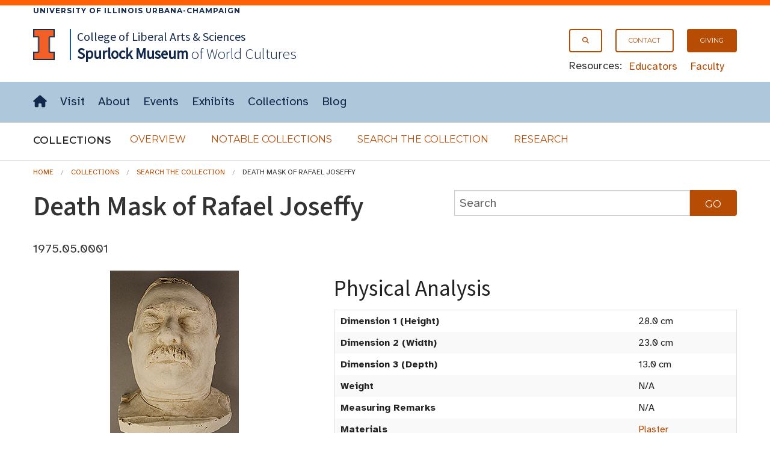

--- FILE ---
content_type: text/html; charset=UTF-8
request_url: https://www.spurlock.illinois.edu/collections/search-collection/details.php?a=1975.05.0001
body_size: 28307
content:




<!doctype html>
<html class="no-js" lang="en">
    <head>
    <!-- <meta charset="utf-8" /> -->
    <meta http-equiv="Content-Type" content="text/html; charset=UTF-8" />
    <meta name="viewport" content="width=device-width, initial-scale=1.0" />
       <title>Death Mask of Rafael Joseffy, Search the Collection, Spurlock Museum, U of I</title>
    
        <link rel="stylesheet" href="/css/app.css" />
        <link rel="stylesheet" type="text/css" href="/css/FlatIcons/flaticon.css">
        

  </head>
<body>


 <!-- Offside Menu -->
     <!--entire site nav-->
     <aside aria-label="off-canvas site menu" >
       <a id="top" tabindex="-1"></a>
     <div id="skiptocontent" tabindex="-1"><a href="#maincontent">skip to main content</a></div>
     <div class="show-for-medium-up">
       <div class="border_top">
         <div class="campus row">
           <div class="small-12 columns">
             <a href="https://illinois.edu">
                 University of Illinois Urbana-Champaign
             </a>
           </div>
         </div>
       </div>
     </div>


                 <div id="off-canvas-menu" class="offside hide-for-large-up">


                   <div class="row">
                       <div class="small-12 columns">
                           <a class="menu-btn right menu-btn-off-canvas-menu--close hide-for-large-up" href="#footer"><span class="icon x" title="Close Site Menu"></span><span class="visuallyhidden">Close site menu</span></a>



                       </div>
                   </div>


                   <div class="row">
                       <div class="small-12 columns">

                           <ul class="no-bullet">
                             <li><a class="button secondary"  href="/search.html"><span aria-hidden="true" class="icon search prepend"></span>Search</a></li>
                    <li><a class="button secondary" href="/"><span aria-hidden="true" class="icon home prepend"></span>Home</a></li>
                  </ul>
                  <hr>
                  <ul class="no-bullet">
                    <li><a class="button secondary" href="/visit/"><strong>Visit</strong></a></li>
                    <li><a class="button secondary" href="/about/">About</a></li>
                    <li><a class="button secondary" href="/events/"><span aria-hidden="true" class="icon events prepend"></span>Events</a></li>
                    <li><a class="button secondary" href="/exhibits/">Exhibits</a></li>
                    <li><a class="button secondary" href="/collections/">Collections</a></li>
                    <li><a class="button secondary" href="/blog/"><span aria-hidden="true" class="icon blog prepend"></span>Blog</a></li>
                  </ul>
                  <hr>
                  <ul class="no-bullet">
                    <li><a class="button secondary small"  href="/giving/">Giving</a></li>
                    <li><a class="button secondary small"  href="/contact/"><span aria-hidden="true" class="icon email prepend"></span>Contact</a></li>
                  </ul>
                  <hr>
                  <ul class="no-bullet">
                       <li><a class="button secondary small"  href="/educators/">Educators</a></li>
                       <li><a class="button secondary small" href="/faculty/">Faculty</a></li>
                              </ul>
                       </div>

                   </div>



                   <!--<div class="row hide-for-medium-up">
                     <div class="small-12 columns">
                       <div class="row collapse">
                         <div class="small-10 columns">
                           <input type="text" placeholder="Search the site">
                         </div>
                         <div class="small-2 columns">
                           <a href="#" class="button postfix"><span class="icon search append"></span><span class="visuallyhidden">Submit Search</span></a>
                         </div>
                       </div>
                     </div>
                   </div>-->

               </div>


               <!-- Site Overlay -->
               <div class="site-overlay"></div>

           </aside>


           <!-- Page Content -->
           <div id="container">


              <!--Navigation start-->
               <header id="site-header">
                   <div id="masthead" class="full-width-band">

                       <div class="row">
                         <div class="small-12 columns">

                             <!-- Menu Button -->
                             <a class="menu-btn menu-btn-off-canvas-menu button right hide-for-large-up" href="#footer" aria-expanded="false"><span class="icon hamburger" title="Menu"></span><span class="hidden-for-small-only"> Menu</span></a>

                             <div class="show-for-large-up">
                               <nav id="secondary-nav" aria-label="secondary navigation">
                                 <div  class="right">
                                      <ul class="inline-list">
                                        <li><a class="button onepointfive tiny" href="/search.html"><span class="icon search" aria-hidden="true" title="Search"></span><span class="visuallyhidden">Search</span></a></li>
                                        <li><a class="button onepointfive tiny" href="/contact/">Contact</a></li>
                                        <li><a class="button tiny" href="/giving/">Giving</a></li>
                                      </ul>

                                      <div id="secondary-nav-resources">
                                        <span>Resources:</span>
                                        <ul class="inline-list">
                                          <li><a href="/educators/">Educators</a></li>
                                          <li><a href="/faculty/">Faculty</a></li>
                                        </ul>
                                      </div>
                                    </div>
                               </nav>
                             </div>
                               <a href="http://illinois.edu"><img class="i-block left" src="/img/core/icon_illinois-fc_300.png" alt="University of Illinois"></a>
                               <div id="site-name">
                                 <span id="site-parent" class="show-for-large-up"><a href="https://las.illinois.edu">College of Liberal Arts &amp; Sciences</a>
                                 </span>
                                 <a href="/"><span>Spurlock<br class="hide-for-medium-up"><span class="small-padding-1"> Museum</span></span><br class="small-padding hide-for-large-up">
                                 <span id="site-name-subtitle" class="small-padding show-for-medium-up">of World Cultures</span></a>
                               </div>

                         </div>
                       </div>
                    </div>
                    <div class="full-width-nav show-for-large-up">
                      <div class="row">
                        <div class="small-12 columns">

                          <nav id="site-horizontal-menu" aria-label="main site menu" class="small-12 columns show-for-large-up">
                            <ul class="inline-list left">
                              <li><a href="/"><span class="visuallyhidden">Home</span><span aria-hidden="true" class="icon home" title="Home"></span></a></li>
                              <li><a href="/visit/">Visit</a></li>
                              <li><a href="/about/">About</a></li>
                              <li><a href="/events/">Events</a></li>
                              <li><a href="/exhibits/">Exhibits</a></li>
                              <li><a href="/collections/">Collections</a></li>
                              <li><a href="/blog/">Blog</a></li>
                            </ul>
                          </nav>
                        </div>
                      </div>
                    </div>

           <!--entire site nav end-->
       <nav id="section-nav" class="full-width-band" aria-label="Collections section navigation">
         <div class="row">
           <!--accordion start-->
           <div class="small-12 columns">
             <div id="site-disclosure" class="hide-for-medium-up" >
               <button class="expand  disclosure" aria-expanded="true" aria-controls="panel1">
            <span aria-hidden="true" class="icon t chevron right"></span>Collections</button>

                        <div id="panel1">
                          <ul class=" side-nav"  >
                   <li><a href="/collections/">Overview</a></li>
                   <li><a href="/collections/notable-collections/">Notable Collections</a></li>
                   <li><a href="/collections/search-collection/">Search the Collection</a></li>
                   <li><a href="/collections/research/">Research</a></li>
                   </ul>
               </div>
             </div>
           </div>
           <!--accordion end-->
           <!--horizontal menu start-->
           <div class="small-12 columns">
             <div id="sub-horizontal-menu" class="show-for-medium-up">
               <h2 style="" class="left">Collections <span class="visuallyhidden">Submenu</span></h2>
                 <ul class="sub-nav no-bullet">
                   <li><a class="secondary button" href="/collections/">Overview</a></li>
                   <li><a class="secondary button" href="/collections/notable-collections/">Notable Collections</a></li>
                   <li><a class="secondary button" href="/collections/search-collection/">Search the Collection</a></li>
                   <li><a class="secondary button" href="/collections/research/">Research</a></li>
                 </ul>
             </div>
           </div>
           <!--horizontal menu end-->
         </div>
       </nav>
        </header>
       <!--Navigation End-->




           <main>

            <!--Skip to Main Content Target-->
            <a id="maincontent" tabindex="-1"></a>
            
<div class="row ">
<div class="small-12 columns">



   <div class="row">
                    <div class="small-12 columns">
                      <ol class="breadcrumbs" aria-label="breadcrumb navigation">
                       <li><a href="/">Home</a></li>
                       <li><a href="/collections/">Collections</a></li>
                       <li><a href="/collections/search-collection/">Search the Collection</a></li>
                       
                       <li class="current">Death Mask of Rafael Joseffy</li>                      </ol>
                    </div>
              </div>

    
            <div class="row">

 <div class="small-12 large-7 columns">
<h1>Death Mask of Rafael Joseffy</h1>
        <p>1975.05.0001</p>
</div>
    <div class="large-5 columns">
      <form role="search" action="index.php" method="GET">
          
          <div class="row collapse">
            <div class="small-10 columns">
              <input type="text" name="q"  placeholder="Search" aria-label="collections search" value="">
            </div>
          
            <div class="small-2 columns">
              <input class="button postfix" type="submit" name="Search" value="Go" >
            </div>
          </div>
      </form>
    </div>
  </div>

  <div class="row">
    <div class="small-12 medium-12 large-5 columns medium-text-center">
             
      <!--IMAGE THUMBNAIL for the ARTIFACT-->
        <!--Original Image, not rotated--><img style='width:auto; max-height: 400px; overflow: hidden;' src='/img-DB/recognition/Images27/1975.05.0001.jpg' alt='Thumbnail of Death Mask of Rafael Joseffy (1975.05.0001)'><br><br>Detailed Images<br><div class="pagination-centered"><ul class="pagination"><li><a href='/img-DB/orig-digi/1975/1975.05/1975.05.0001.01.JPG'>1</a></li><li><a href='/img-DB/orig-digi/1975/1975.05/1975.05.0001.02.JPG'>2</a></li><li><a href='/img-DB/orig-digi/1975/1975.05/1975.05.0001.03.JPG'>3</a></li><li><a href='/img-DB/orig-digi/1975/1975.05/1975.05.0001.04.JPG'>4</a></li><li><a href='/img-DB/orig-digi/1975/1975.05/1975.05.0001.05.JPG'>5</a></li><li><a href='/img-DB/orig-digi/1975/1975.05/1975.05.0001.06.JPG'>6</a></li><li><a href='/img-DB/orig-digi/1975/1975.05/1975.05.0001.07.JPG'>7</a></li><li><a href='/img-DB/orig-digi/1975/1975.05/1975.05.0001.08.JPG'>8</a></li><li><a href='/img-DB/orig-digi/1975/1975.05/1975.05.0001.09.JPG'>9</a></li><li><a href='/img-DB/orig-digi/1975/1975.05/1975.05.0001.10.JPG'>10</a></li><li><a href='/img-DB/orig-digi/1975/1975.05/1975.05.0001.11.JPG'>11</a></li><li><a href='/img-DB/orig-digi/1975/1975.05/1975.05.0001.12.JPG'>12</a></li><li><a href='/img-DB/orig-digi/1975/1975.05/1975.05.0001.13.JPG'>13</a></li><li><a href='/img-DB/orig-digi/1975/1975.05/1975.05.0001.14.JPG'>14</a></li><li><a href='/img-DB/orig-digi/1975/1975.05/1975.05.0001.15.JPG'>15</a></li></ul>
                    </div>
      <!--BASIC INFORMATION for the ARTIFACT-->
      <h2 id="basic-information" class="left">Basic Information</h2>
      <table aria-labelledby="basic-information" class="full-width">
        <tr>
          <th>Artifact Identification</th>
          <td>Death Mask of Rafael Joseffy &nbsp; (1975.05.0001)</td>
        </tr>
  
        <tr>
          <th>Classification/<br><a href="https://www.nomenclature.info/apropos-about.app?lang=en">Nomenclature</a></th>
          <td>
            <ol style = "font-size:.8rem; display:table-cell; line-height: 0.9rem"><li style = "display:inline"><a href = "https://www.spurlock.illinois.edu/collections/search-collection/index.php?advsf=1&c1=Communication Artifacts">Communication Artifacts</a></li> : <li style = "display:inline"><a href = "https://www.spurlock.illinois.edu/collections/search-collection/index.php?advsf=1&c2=Documentary Artifacts">Documentary Artifacts</a></li>: <li style = "display:inline"><a href = "https://www.spurlock.illinois.edu/collections/search-collection/index.php?advsf=1&c3=Memorabilia">Memorabilia</a></li></ol>          </td>
        </tr>
  
        <tr>
          <th>Artist/Maker</th>
          <td>
            Unknown          </td>
        </tr>

        <tr>
          <th>Geographic Location</th>
          <td>
            <div style = "display:table-cell"><ol style = "font-size:.8rem; display:inline; margin-left:0px; line-height: 0.9rem"><li style = "display:inline"><a href = "https://www.spurlock.illinois.edu/collections/search-collection/index.php?advsf=1&g1=America, North">America, North</a></li>: <li style = "display:inline"><a href = "https://www.spurlock.illinois.edu/collections/search-collection/index.php?advsf=1&g2=United States">United States</a></li><ul style = "font-size:.8rem; display:inline; margin-left:0px; line-height: 0.9rem">: <li style = "display:inline"><a href = "https://www.spurlock.illinois.edu/collections/search-collection/index.php?advsf=1&gs=New York">New York</a></li></ul>: <li style = "display:inline"><a href = "https://www.spurlock.illinois.edu/collections/search-collection/index.php?advsf=1&g4=New York City">New York City</a></li></ol></div>          </td>
        </tr>
      
        <tr>
          <th>Period</th>
          <td>
            N/A          </td>
        </tr>

        <tr>
          <th>Date</th>
          <td>
             1915          </td>
        </tr>
     
        <tr>
          <th>Culture</th>
          <td>
            <a href = "https://www.spurlock.illinois.edu/collections/search-collection/index.php?advsf=1&cl=Euro - American">Euro - American</a>          </td>
        </tr>

        <tr>
                      <th>Location</th>
                      <td>

                      <a href=/collections/research/><span class='round info label' title=''>Not on Exhibit<span class='visuallyhidden'></span></span></a>

                      </td>
                    </tr>      </table>
      </div>

    <div class="small-12 large-7 columns">
      <h2 id="physical-analysis">Physical Analysis</h2>
      <table aria-labelledby="physical-analysis" class="full-width">
        <tr>
          <th>Dimension 1 (Height)
          </th>
          <td> 28.0 cm          </td>
        </tr>

        <tr>
          <th>Dimension 2 (Width)
          </th>
          <td> 23.0 cm          </td>
        </tr>
        
        <tr>
          <th>Dimension 3 (Depth)
          </th>
          <td> 13.0 cm          </td>
        </tr>
         
        <tr>
          <th>Weight</th>
          <td> N/A          </td>
        </tr>
        

        <tr>
          <th>Measuring Remarks</th>
          <td> N/A          </td>
        </tr>
        
        <tr>
          <th>Materials</th>
          <td> <a href = "https://www.spurlock.illinois.edu/collections/search-collection/index.php?advsf=1&mt=&quot;Plaster&quot;">Plaster</a>          </td>
        </tr>
        
        <tr>
          <th>Manufacturing Processes</th>
          <td> Cast          </td>
        </tr>
         
      </table>
           
      <h2 id="research-remarks">Research Remarks</h2>
      <table aria-labelledby="research-remarks" class="full-width">
        <tbody>
          <tr>
             <th>Description</th>
          <td> N/A          </td>
        </tr>
              <tr>
          <th>Published Description</th>
          <td> N/A          </td>
        </tr>
    
        

                
               
        <tr>
          <th>Bibliography</th>
          <td> <p>"Joseffy, Rafael," Encyclopædia Britannica Online <br /><http://search.eb.com/bol/topic?eu=45003&sctn=1> <br />[Accessed June 10, 1999]. </p>          </td>
        </tr>
        </tbody>
                  </table>
                          
      <h2 id="artifact-history">Artifact History</h2>
      <table aria-labelledby="artifact-history" class="full-width">

        <tr>
          <th>Credit Line/Dedication</th>
          <td> N/A          </td>
        </tr>
        
        <tr>
          <th>Reproduction</th>
          <td> No          </td>
        </tr>
        
        
      </table>

</div>
</div>
        </div></div>


  <section id="contact" class="full-width-band" aria-labelledby="contact-heading">
    <div class="row">
      <div class="small-12 columns">
        <h2 id="contact-heading" >Contact</h2>
        <p>All information about our collection is constantly reviewed and updated. Please contact <a href = "/contact/#dery">Dery Martínez-Bonilla</a>, Registrar, if there is any information you are looking for that isn't currently online.</p>

       <!--  <p>If you are interested in giving opportunties, please contact
         the <a href="/contact/#director">Director</a> to get the conversation started!</p>
   
           <p>Have ideas for how you can support the Museum in other ways? Have some questions you need answered? Please contact the <a href="/contact/#director">Director</a> to get the conversation started! </p> -->
      </div>
    </div>
  </section>

<!--
  <section id="share-what-you-know" aria-labelledby="share-what-you-know-heading">


    <div class="full-width-band darkblue">
        
      <div class="row">
        <div class="small-12 medium-10 large-8 medium-offset-1 large-offset-2 columns panel">

        <div id="confirmationMessage" class="hide">
            <div class="row">
              <div class="small-12 columns">
                <div id="alert-confirmation" data-alert aria-live="assertive" role="alert" tabindex="0" class="alert-box success radius">
                  Your request was successfully submited. Check the email address you provided for a copy of your submission.
                </div>
                <button id="reload-form" class="button onepointfive">Submit Another Request</button>
              </div>
            </div>
          </div>
          
          <h2 id="share-what-you-know-heading">Share What You Know!</h2>
          <form id="ShareInfoForm" name="ShareInfoForm" action="send_form_email.php" method="POST" data-abide="ajax">
            <div class="row">
              <div class= "small-12 large-12 columns">
                <p>The Spurlock Museum actively seeks opportunities to improve what we know and record about our collections.
                If you have knowledge about this object, please get in touch with our Registration staff by using the form below. Please note that <strong>we cannot give appraisals, provide any information related to the value of any party's collections, or authenticate artifacts.</strong></p>

              </div>
            </div>
 
              <div class="row">
                <div class="large-6 columns">
                    <div id="first_name">
                      <label for="ShareInfofirst_name">First Name</label>
                      <input type="text" name="ShareInfofirst_name" id="ShareInfofirst_name" placeholder="your first name" required aria-invalid="true">
                      <small role="status" class="error">Please enter your first name.</small>
                    </div>
                    <div id="last_name">
                      <label for="ShareInfolast_name">Last Name</label>
                      <input type="text" name="ShareInfolast_name" id="ShareInfolast_name" placeholder="your last name" required aria-invalid="true">
                      <small role="status" class="error">Please enter your last name.</small>
                    </div>
                </div>
                <div class="large-6 columns">
                  <div id="email">
                    <label for="ShareInfoemail">E-mail Address</label>
                    <input type="email" name="ShareInfoemail" id="ShareInfoemail" placeholder="your e-mail" required aria-invalid="true">
                    <small role="status" class="error">Please enter a valid email address.</small>
                  </div>

                    <label for="ShareInfoartifact">Artifact Identification</label>
                    <input style="text-overflow: ellipsis;" disabled type="text" name="ShareInfoartifact_fake" aria-label="Artifact Name" readonly="readonly" size="50"
                    value="Death Mask of Rafael Joseffy (1975.05.0001)"
                    >
                    <input type="text" name="ShareInfoartifact" id="ShareInfoartifact" readonly="readonly" size="50" style="display:none;"
                    value="Death Mask of Rafael Joseffy (1975.05.0001)">
                </div>
              </div>
              
              <div class="row">
                <div class="large-12 centered columns">
                    <label for="ShareInfocomments">Comments</label>
                    <textarea id="ShareInfocomments" class="textarea" name="ShareInfocomments" rows="5" cols="50" required aria-invalid="true"></textarea>
                    <small role="status" class="error">Please enter comments you would like to share about the artifact.</small>
                </div>
              </div>
              <div class="row">
                <div class="small-12 medium-6 large-8 columns">
                  <div id="validation" aria-live="polite"><p>All fields are required.</p></div>
                </div>
                <div class="small-12 medium-6 large-4 columns">
                  <input class="button expand" id="submit" type="Submit" value="Submit">
                </div>
               
              </div>
                
              
              <label for="AmIHuman" class="hidden">Leave this field blank to prove that you are not a robot.</label>
              <input id="AmIHuman" name="AmIHuman" type="text" class="hidden">
              <label for="AmIHuman2" class="hidden">Do not alter the time in this field</label>
              <input id="AmIHuman2" name="formtime" class="hidden" value="1769031031" />
            
          </form>
          <div id="submitFailMessage" class="hide">
              <div data-alert class="alert-box alert" tabindex="0" aria-live="assertive" role="alert">
              There was an error processing your request. Please contact the <a href="https://www.spurlock.illinois.edu/contact/#registrar">Registrar</a>.
              </div>
            </div>
          <div id="errormessage" class="hidden">
            <div data-alert class="alert-box alert" tabindex="0" aria-live="assertive" role="alert">
            There was an error, please try again.
            </div>
          </div>
        
         
 
      </div>
    </div>
  </div>
-->


</section>

<br>
<!-- </div> -->
<!-- <section id="contact" class="full-width-band" aria-labelledby="contact-heading">
    <div class="row">
      <div class="small-12 columns">
        <h2 id="contact-heading">Contact</h2>
        <p>All information about our collection is constantly reviewed and updated. Please contact <a href = "/contact/#dery">Dery Martínez-Bonilla</a>, Interim Registrar, if there is any information you are looking for that isn't currently online.</p>

        <p>If you are interested in giving opportunties, please contact
         the <a href="/contact/#director">Director</a> to get the conversation started!</p>
   
           <p>Have ideas for how you can support the Museum in other ways? Have some questions you need answered? Please contact the <a href="/contact/#director">Director</a> to get the conversation started! </p>
      </div>
    </div>
  </section> -->
        



<!-- {Footer} -->

        
</main>
          <a id="footer" tabindex="-1"></a>
          <div data-interchange="[/_footer.html, (small)]"></div>
          <noscript>
            <footer>
              <div class="row">
                <div class="small-12 columns">
                  [Javascript Required] but you can access the {<a href="/_footer.html">FOOTER</a>} through direct link.<br><br>
                </div>
              </div>
            </footer>
          </noscript>

        </div>







<script src="/js/min/app-min.js"></script>
 
<script>
  $(document).foundation({
    abide : {
      live_validate : true, // validate the form as you go
      validate_on_blur : true, // validate whenever you focus/blur on an input field
      focus_on_invalid : true, // automatically bring the focus to an invalid input field
      error_labels: true, // labels with a for="inputId" will recieve an `error` class
      // the amount of time Abide will take before it validates the form (in ms).
      // smaller time will result in faster validation
      //timeout : 50,
    }
  });
</script>

<script>
  $(document).on('valid.fndtn.abide','#ShareInfoForm', function(event) {
        $("#submit").prop("disabled",true);
       $.ajax({
          type  : 'POST',
          url   : 'send_form_email.php',
          data  : $( this ).serialize(),
        })
            .success(function(data) {
              console.log(JSON.stringify(data))
              data = JSON.parse(data);

              if (data.error) {
                  // handle the error
                  $('#submitFailMessage').show();
              }
              else {
                $('#submitFailMessage').hide();
                $("#ShareInfoForm")[0].reset();
                $("#ShareInfoForm").slideUp(function(){
                    $('html, body').animate({
                        scrollTop: $("#share-what-you-know").offset().top
                    }, 800);
                    $('#confirmationMessage').slideDown();
                    $('#confirmationMessage div.alert-box').focus();
                });
                
               }

               $("#submit").prop("disabled",false);
            })

            .error(function(error) {
              $('#errormessage').show();
              $("#submit").prop("disabled",false);
            })

        // stop the form from submitting the normal way and refreshing the page
        event.preventDefault();
      });

    $(document).on('click', '#reload-form', function(){
      $('#confirmationMessage').slideUp(function(){
        $('#ShareInfoForm').slideDown();
      });
      $('html, body').animate({
          scrollTop: $("#share-what-you-know").offset().top
      }, 800);
      
      
    });
</script>

</body>
</html>

